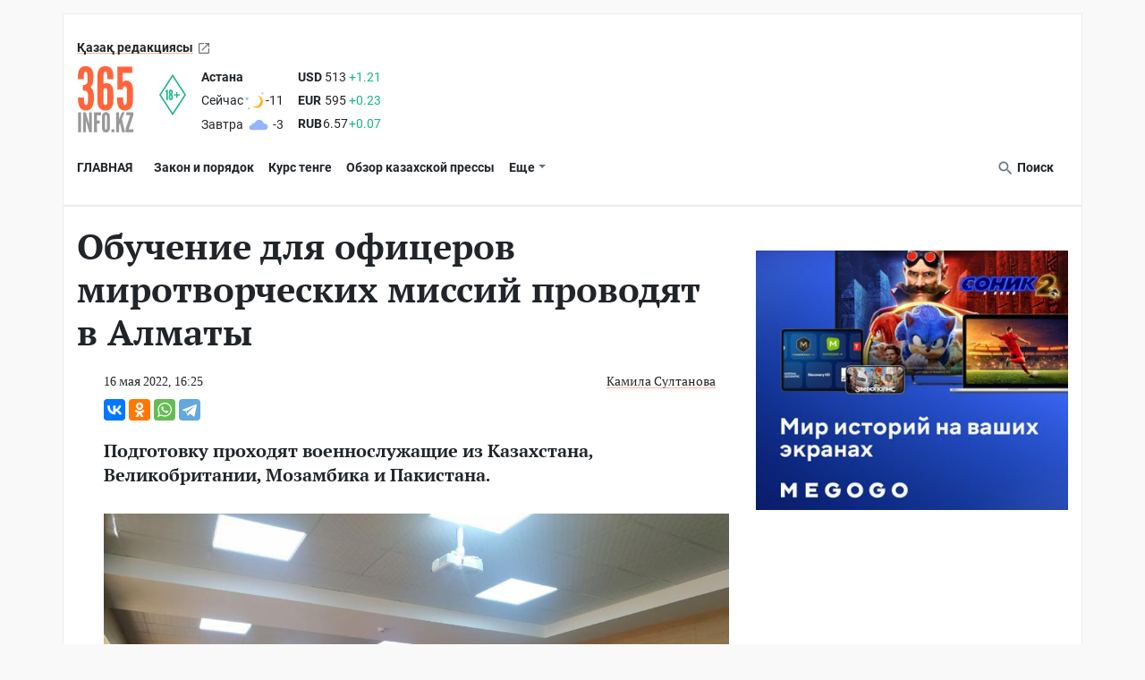

--- FILE ---
content_type: text/html; charset=UTF-8
request_url: https://365info.kz/2022/05/obuchenie-dlya-ofitserov-mirotvorcheskih-missij-provodyat-v-almaty
body_size: 20766
content:
<!doctype html>
<html lang="ru-KZ">
<head>
    <meta charset="utf-8"><script type="text/javascript">(window.NREUM||(NREUM={})).init={ajax:{deny_list:["bam.nr-data.net"]},feature_flags:["soft_nav"]};(window.NREUM||(NREUM={})).loader_config={licenseKey:"06a84ed778",applicationID:"142917363",browserID:"142923669"};;/*! For license information please see nr-loader-rum-1.308.0.min.js.LICENSE.txt */
(()=>{var e,t,r={163:(e,t,r)=>{"use strict";r.d(t,{j:()=>E});var n=r(384),i=r(1741);var a=r(2555);r(860).K7.genericEvents;const s="experimental.resources",o="register",c=e=>{if(!e||"string"!=typeof e)return!1;try{document.createDocumentFragment().querySelector(e)}catch{return!1}return!0};var d=r(2614),u=r(944),l=r(8122);const f="[data-nr-mask]",g=e=>(0,l.a)(e,(()=>{const e={feature_flags:[],experimental:{allow_registered_children:!1,resources:!1},mask_selector:"*",block_selector:"[data-nr-block]",mask_input_options:{color:!1,date:!1,"datetime-local":!1,email:!1,month:!1,number:!1,range:!1,search:!1,tel:!1,text:!1,time:!1,url:!1,week:!1,textarea:!1,select:!1,password:!0}};return{ajax:{deny_list:void 0,block_internal:!0,enabled:!0,autoStart:!0},api:{get allow_registered_children(){return e.feature_flags.includes(o)||e.experimental.allow_registered_children},set allow_registered_children(t){e.experimental.allow_registered_children=t},duplicate_registered_data:!1},browser_consent_mode:{enabled:!1},distributed_tracing:{enabled:void 0,exclude_newrelic_header:void 0,cors_use_newrelic_header:void 0,cors_use_tracecontext_headers:void 0,allowed_origins:void 0},get feature_flags(){return e.feature_flags},set feature_flags(t){e.feature_flags=t},generic_events:{enabled:!0,autoStart:!0},harvest:{interval:30},jserrors:{enabled:!0,autoStart:!0},logging:{enabled:!0,autoStart:!0},metrics:{enabled:!0,autoStart:!0},obfuscate:void 0,page_action:{enabled:!0},page_view_event:{enabled:!0,autoStart:!0},page_view_timing:{enabled:!0,autoStart:!0},performance:{capture_marks:!1,capture_measures:!1,capture_detail:!0,resources:{get enabled(){return e.feature_flags.includes(s)||e.experimental.resources},set enabled(t){e.experimental.resources=t},asset_types:[],first_party_domains:[],ignore_newrelic:!0}},privacy:{cookies_enabled:!0},proxy:{assets:void 0,beacon:void 0},session:{expiresMs:d.wk,inactiveMs:d.BB},session_replay:{autoStart:!0,enabled:!1,preload:!1,sampling_rate:10,error_sampling_rate:100,collect_fonts:!1,inline_images:!1,fix_stylesheets:!0,mask_all_inputs:!0,get mask_text_selector(){return e.mask_selector},set mask_text_selector(t){c(t)?e.mask_selector="".concat(t,",").concat(f):""===t||null===t?e.mask_selector=f:(0,u.R)(5,t)},get block_class(){return"nr-block"},get ignore_class(){return"nr-ignore"},get mask_text_class(){return"nr-mask"},get block_selector(){return e.block_selector},set block_selector(t){c(t)?e.block_selector+=",".concat(t):""!==t&&(0,u.R)(6,t)},get mask_input_options(){return e.mask_input_options},set mask_input_options(t){t&&"object"==typeof t?e.mask_input_options={...t,password:!0}:(0,u.R)(7,t)}},session_trace:{enabled:!0,autoStart:!0},soft_navigations:{enabled:!0,autoStart:!0},spa:{enabled:!0,autoStart:!0},ssl:void 0,user_actions:{enabled:!0,elementAttributes:["id","className","tagName","type"]}}})());var p=r(6154),m=r(9324);let h=0;const v={buildEnv:m.F3,distMethod:m.Xs,version:m.xv,originTime:p.WN},b={consented:!1},y={appMetadata:{},get consented(){return this.session?.state?.consent||b.consented},set consented(e){b.consented=e},customTransaction:void 0,denyList:void 0,disabled:!1,harvester:void 0,isolatedBacklog:!1,isRecording:!1,loaderType:void 0,maxBytes:3e4,obfuscator:void 0,onerror:void 0,ptid:void 0,releaseIds:{},session:void 0,timeKeeper:void 0,registeredEntities:[],jsAttributesMetadata:{bytes:0},get harvestCount(){return++h}},_=e=>{const t=(0,l.a)(e,y),r=Object.keys(v).reduce((e,t)=>(e[t]={value:v[t],writable:!1,configurable:!0,enumerable:!0},e),{});return Object.defineProperties(t,r)};var w=r(5701);const x=e=>{const t=e.startsWith("http");e+="/",r.p=t?e:"https://"+e};var R=r(7836),k=r(3241);const A={accountID:void 0,trustKey:void 0,agentID:void 0,licenseKey:void 0,applicationID:void 0,xpid:void 0},S=e=>(0,l.a)(e,A),T=new Set;function E(e,t={},r,s){let{init:o,info:c,loader_config:d,runtime:u={},exposed:l=!0}=t;if(!c){const e=(0,n.pV)();o=e.init,c=e.info,d=e.loader_config}e.init=g(o||{}),e.loader_config=S(d||{}),c.jsAttributes??={},p.bv&&(c.jsAttributes.isWorker=!0),e.info=(0,a.D)(c);const f=e.init,m=[c.beacon,c.errorBeacon];T.has(e.agentIdentifier)||(f.proxy.assets&&(x(f.proxy.assets),m.push(f.proxy.assets)),f.proxy.beacon&&m.push(f.proxy.beacon),e.beacons=[...m],function(e){const t=(0,n.pV)();Object.getOwnPropertyNames(i.W.prototype).forEach(r=>{const n=i.W.prototype[r];if("function"!=typeof n||"constructor"===n)return;let a=t[r];e[r]&&!1!==e.exposed&&"micro-agent"!==e.runtime?.loaderType&&(t[r]=(...t)=>{const n=e[r](...t);return a?a(...t):n})})}(e),(0,n.US)("activatedFeatures",w.B)),u.denyList=[...f.ajax.deny_list||[],...f.ajax.block_internal?m:[]],u.ptid=e.agentIdentifier,u.loaderType=r,e.runtime=_(u),T.has(e.agentIdentifier)||(e.ee=R.ee.get(e.agentIdentifier),e.exposed=l,(0,k.W)({agentIdentifier:e.agentIdentifier,drained:!!w.B?.[e.agentIdentifier],type:"lifecycle",name:"initialize",feature:void 0,data:e.config})),T.add(e.agentIdentifier)}},384:(e,t,r)=>{"use strict";r.d(t,{NT:()=>s,US:()=>u,Zm:()=>o,bQ:()=>d,dV:()=>c,pV:()=>l});var n=r(6154),i=r(1863),a=r(1910);const s={beacon:"bam.nr-data.net",errorBeacon:"bam.nr-data.net"};function o(){return n.gm.NREUM||(n.gm.NREUM={}),void 0===n.gm.newrelic&&(n.gm.newrelic=n.gm.NREUM),n.gm.NREUM}function c(){let e=o();return e.o||(e.o={ST:n.gm.setTimeout,SI:n.gm.setImmediate||n.gm.setInterval,CT:n.gm.clearTimeout,XHR:n.gm.XMLHttpRequest,REQ:n.gm.Request,EV:n.gm.Event,PR:n.gm.Promise,MO:n.gm.MutationObserver,FETCH:n.gm.fetch,WS:n.gm.WebSocket},(0,a.i)(...Object.values(e.o))),e}function d(e,t){let r=o();r.initializedAgents??={},t.initializedAt={ms:(0,i.t)(),date:new Date},r.initializedAgents[e]=t}function u(e,t){o()[e]=t}function l(){return function(){let e=o();const t=e.info||{};e.info={beacon:s.beacon,errorBeacon:s.errorBeacon,...t}}(),function(){let e=o();const t=e.init||{};e.init={...t}}(),c(),function(){let e=o();const t=e.loader_config||{};e.loader_config={...t}}(),o()}},782:(e,t,r)=>{"use strict";r.d(t,{T:()=>n});const n=r(860).K7.pageViewTiming},860:(e,t,r)=>{"use strict";r.d(t,{$J:()=>u,K7:()=>c,P3:()=>d,XX:()=>i,Yy:()=>o,df:()=>a,qY:()=>n,v4:()=>s});const n="events",i="jserrors",a="browser/blobs",s="rum",o="browser/logs",c={ajax:"ajax",genericEvents:"generic_events",jserrors:i,logging:"logging",metrics:"metrics",pageAction:"page_action",pageViewEvent:"page_view_event",pageViewTiming:"page_view_timing",sessionReplay:"session_replay",sessionTrace:"session_trace",softNav:"soft_navigations",spa:"spa"},d={[c.pageViewEvent]:1,[c.pageViewTiming]:2,[c.metrics]:3,[c.jserrors]:4,[c.spa]:5,[c.ajax]:6,[c.sessionTrace]:7,[c.softNav]:8,[c.sessionReplay]:9,[c.logging]:10,[c.genericEvents]:11},u={[c.pageViewEvent]:s,[c.pageViewTiming]:n,[c.ajax]:n,[c.spa]:n,[c.softNav]:n,[c.metrics]:i,[c.jserrors]:i,[c.sessionTrace]:a,[c.sessionReplay]:a,[c.logging]:o,[c.genericEvents]:"ins"}},944:(e,t,r)=>{"use strict";r.d(t,{R:()=>i});var n=r(3241);function i(e,t){"function"==typeof console.debug&&(console.debug("New Relic Warning: https://github.com/newrelic/newrelic-browser-agent/blob/main/docs/warning-codes.md#".concat(e),t),(0,n.W)({agentIdentifier:null,drained:null,type:"data",name:"warn",feature:"warn",data:{code:e,secondary:t}}))}},1687:(e,t,r)=>{"use strict";r.d(t,{Ak:()=>d,Ze:()=>f,x3:()=>u});var n=r(3241),i=r(7836),a=r(3606),s=r(860),o=r(2646);const c={};function d(e,t){const r={staged:!1,priority:s.P3[t]||0};l(e),c[e].get(t)||c[e].set(t,r)}function u(e,t){e&&c[e]&&(c[e].get(t)&&c[e].delete(t),p(e,t,!1),c[e].size&&g(e))}function l(e){if(!e)throw new Error("agentIdentifier required");c[e]||(c[e]=new Map)}function f(e="",t="feature",r=!1){if(l(e),!e||!c[e].get(t)||r)return p(e,t);c[e].get(t).staged=!0,g(e)}function g(e){const t=Array.from(c[e]);t.every(([e,t])=>t.staged)&&(t.sort((e,t)=>e[1].priority-t[1].priority),t.forEach(([t])=>{c[e].delete(t),p(e,t)}))}function p(e,t,r=!0){const s=e?i.ee.get(e):i.ee,c=a.i.handlers;if(!s.aborted&&s.backlog&&c){if((0,n.W)({agentIdentifier:e,type:"lifecycle",name:"drain",feature:t}),r){const e=s.backlog[t],r=c[t];if(r){for(let t=0;e&&t<e.length;++t)m(e[t],r);Object.entries(r).forEach(([e,t])=>{Object.values(t||{}).forEach(t=>{t[0]?.on&&t[0]?.context()instanceof o.y&&t[0].on(e,t[1])})})}}s.isolatedBacklog||delete c[t],s.backlog[t]=null,s.emit("drain-"+t,[])}}function m(e,t){var r=e[1];Object.values(t[r]||{}).forEach(t=>{var r=e[0];if(t[0]===r){var n=t[1],i=e[3],a=e[2];n.apply(i,a)}})}},1738:(e,t,r)=>{"use strict";r.d(t,{U:()=>g,Y:()=>f});var n=r(3241),i=r(9908),a=r(1863),s=r(944),o=r(5701),c=r(3969),d=r(8362),u=r(860),l=r(4261);function f(e,t,r,a){const f=a||r;!f||f[e]&&f[e]!==d.d.prototype[e]||(f[e]=function(){(0,i.p)(c.xV,["API/"+e+"/called"],void 0,u.K7.metrics,r.ee),(0,n.W)({agentIdentifier:r.agentIdentifier,drained:!!o.B?.[r.agentIdentifier],type:"data",name:"api",feature:l.Pl+e,data:{}});try{return t.apply(this,arguments)}catch(e){(0,s.R)(23,e)}})}function g(e,t,r,n,s){const o=e.info;null===r?delete o.jsAttributes[t]:o.jsAttributes[t]=r,(s||null===r)&&(0,i.p)(l.Pl+n,[(0,a.t)(),t,r],void 0,"session",e.ee)}},1741:(e,t,r)=>{"use strict";r.d(t,{W:()=>a});var n=r(944),i=r(4261);class a{#e(e,...t){if(this[e]!==a.prototype[e])return this[e](...t);(0,n.R)(35,e)}addPageAction(e,t){return this.#e(i.hG,e,t)}register(e){return this.#e(i.eY,e)}recordCustomEvent(e,t){return this.#e(i.fF,e,t)}setPageViewName(e,t){return this.#e(i.Fw,e,t)}setCustomAttribute(e,t,r){return this.#e(i.cD,e,t,r)}noticeError(e,t){return this.#e(i.o5,e,t)}setUserId(e,t=!1){return this.#e(i.Dl,e,t)}setApplicationVersion(e){return this.#e(i.nb,e)}setErrorHandler(e){return this.#e(i.bt,e)}addRelease(e,t){return this.#e(i.k6,e,t)}log(e,t){return this.#e(i.$9,e,t)}start(){return this.#e(i.d3)}finished(e){return this.#e(i.BL,e)}recordReplay(){return this.#e(i.CH)}pauseReplay(){return this.#e(i.Tb)}addToTrace(e){return this.#e(i.U2,e)}setCurrentRouteName(e){return this.#e(i.PA,e)}interaction(e){return this.#e(i.dT,e)}wrapLogger(e,t,r){return this.#e(i.Wb,e,t,r)}measure(e,t){return this.#e(i.V1,e,t)}consent(e){return this.#e(i.Pv,e)}}},1863:(e,t,r)=>{"use strict";function n(){return Math.floor(performance.now())}r.d(t,{t:()=>n})},1910:(e,t,r)=>{"use strict";r.d(t,{i:()=>a});var n=r(944);const i=new Map;function a(...e){return e.every(e=>{if(i.has(e))return i.get(e);const t="function"==typeof e?e.toString():"",r=t.includes("[native code]"),a=t.includes("nrWrapper");return r||a||(0,n.R)(64,e?.name||t),i.set(e,r),r})}},2555:(e,t,r)=>{"use strict";r.d(t,{D:()=>o,f:()=>s});var n=r(384),i=r(8122);const a={beacon:n.NT.beacon,errorBeacon:n.NT.errorBeacon,licenseKey:void 0,applicationID:void 0,sa:void 0,queueTime:void 0,applicationTime:void 0,ttGuid:void 0,user:void 0,account:void 0,product:void 0,extra:void 0,jsAttributes:{},userAttributes:void 0,atts:void 0,transactionName:void 0,tNamePlain:void 0};function s(e){try{return!!e.licenseKey&&!!e.errorBeacon&&!!e.applicationID}catch(e){return!1}}const o=e=>(0,i.a)(e,a)},2614:(e,t,r)=>{"use strict";r.d(t,{BB:()=>s,H3:()=>n,g:()=>d,iL:()=>c,tS:()=>o,uh:()=>i,wk:()=>a});const n="NRBA",i="SESSION",a=144e5,s=18e5,o={STARTED:"session-started",PAUSE:"session-pause",RESET:"session-reset",RESUME:"session-resume",UPDATE:"session-update"},c={SAME_TAB:"same-tab",CROSS_TAB:"cross-tab"},d={OFF:0,FULL:1,ERROR:2}},2646:(e,t,r)=>{"use strict";r.d(t,{y:()=>n});class n{constructor(e){this.contextId=e}}},2843:(e,t,r)=>{"use strict";r.d(t,{G:()=>a,u:()=>i});var n=r(3878);function i(e,t=!1,r,i){(0,n.DD)("visibilitychange",function(){if(t)return void("hidden"===document.visibilityState&&e());e(document.visibilityState)},r,i)}function a(e,t,r){(0,n.sp)("pagehide",e,t,r)}},3241:(e,t,r)=>{"use strict";r.d(t,{W:()=>a});var n=r(6154);const i="newrelic";function a(e={}){try{n.gm.dispatchEvent(new CustomEvent(i,{detail:e}))}catch(e){}}},3606:(e,t,r)=>{"use strict";r.d(t,{i:()=>a});var n=r(9908);a.on=s;var i=a.handlers={};function a(e,t,r,a){s(a||n.d,i,e,t,r)}function s(e,t,r,i,a){a||(a="feature"),e||(e=n.d);var s=t[a]=t[a]||{};(s[r]=s[r]||[]).push([e,i])}},3878:(e,t,r)=>{"use strict";function n(e,t){return{capture:e,passive:!1,signal:t}}function i(e,t,r=!1,i){window.addEventListener(e,t,n(r,i))}function a(e,t,r=!1,i){document.addEventListener(e,t,n(r,i))}r.d(t,{DD:()=>a,jT:()=>n,sp:()=>i})},3969:(e,t,r)=>{"use strict";r.d(t,{TZ:()=>n,XG:()=>o,rs:()=>i,xV:()=>s,z_:()=>a});const n=r(860).K7.metrics,i="sm",a="cm",s="storeSupportabilityMetrics",o="storeEventMetrics"},4234:(e,t,r)=>{"use strict";r.d(t,{W:()=>a});var n=r(7836),i=r(1687);class a{constructor(e,t){this.agentIdentifier=e,this.ee=n.ee.get(e),this.featureName=t,this.blocked=!1}deregisterDrain(){(0,i.x3)(this.agentIdentifier,this.featureName)}}},4261:(e,t,r)=>{"use strict";r.d(t,{$9:()=>d,BL:()=>o,CH:()=>g,Dl:()=>_,Fw:()=>y,PA:()=>h,Pl:()=>n,Pv:()=>k,Tb:()=>l,U2:()=>a,V1:()=>R,Wb:()=>x,bt:()=>b,cD:()=>v,d3:()=>w,dT:()=>c,eY:()=>p,fF:()=>f,hG:()=>i,k6:()=>s,nb:()=>m,o5:()=>u});const n="api-",i="addPageAction",a="addToTrace",s="addRelease",o="finished",c="interaction",d="log",u="noticeError",l="pauseReplay",f="recordCustomEvent",g="recordReplay",p="register",m="setApplicationVersion",h="setCurrentRouteName",v="setCustomAttribute",b="setErrorHandler",y="setPageViewName",_="setUserId",w="start",x="wrapLogger",R="measure",k="consent"},5289:(e,t,r)=>{"use strict";r.d(t,{GG:()=>s,Qr:()=>c,sB:()=>o});var n=r(3878),i=r(6389);function a(){return"undefined"==typeof document||"complete"===document.readyState}function s(e,t){if(a())return e();const r=(0,i.J)(e),s=setInterval(()=>{a()&&(clearInterval(s),r())},500);(0,n.sp)("load",r,t)}function o(e){if(a())return e();(0,n.DD)("DOMContentLoaded",e)}function c(e){if(a())return e();(0,n.sp)("popstate",e)}},5607:(e,t,r)=>{"use strict";r.d(t,{W:()=>n});const n=(0,r(9566).bz)()},5701:(e,t,r)=>{"use strict";r.d(t,{B:()=>a,t:()=>s});var n=r(3241);const i=new Set,a={};function s(e,t){const r=t.agentIdentifier;a[r]??={},e&&"object"==typeof e&&(i.has(r)||(t.ee.emit("rumresp",[e]),a[r]=e,i.add(r),(0,n.W)({agentIdentifier:r,loaded:!0,drained:!0,type:"lifecycle",name:"load",feature:void 0,data:e})))}},6154:(e,t,r)=>{"use strict";r.d(t,{OF:()=>c,RI:()=>i,WN:()=>u,bv:()=>a,eN:()=>l,gm:()=>s,mw:()=>o,sb:()=>d});var n=r(1863);const i="undefined"!=typeof window&&!!window.document,a="undefined"!=typeof WorkerGlobalScope&&("undefined"!=typeof self&&self instanceof WorkerGlobalScope&&self.navigator instanceof WorkerNavigator||"undefined"!=typeof globalThis&&globalThis instanceof WorkerGlobalScope&&globalThis.navigator instanceof WorkerNavigator),s=i?window:"undefined"!=typeof WorkerGlobalScope&&("undefined"!=typeof self&&self instanceof WorkerGlobalScope&&self||"undefined"!=typeof globalThis&&globalThis instanceof WorkerGlobalScope&&globalThis),o=Boolean("hidden"===s?.document?.visibilityState),c=/iPad|iPhone|iPod/.test(s.navigator?.userAgent),d=c&&"undefined"==typeof SharedWorker,u=((()=>{const e=s.navigator?.userAgent?.match(/Firefox[/\s](\d+\.\d+)/);Array.isArray(e)&&e.length>=2&&e[1]})(),Date.now()-(0,n.t)()),l=()=>"undefined"!=typeof PerformanceNavigationTiming&&s?.performance?.getEntriesByType("navigation")?.[0]?.responseStart},6389:(e,t,r)=>{"use strict";function n(e,t=500,r={}){const n=r?.leading||!1;let i;return(...r)=>{n&&void 0===i&&(e.apply(this,r),i=setTimeout(()=>{i=clearTimeout(i)},t)),n||(clearTimeout(i),i=setTimeout(()=>{e.apply(this,r)},t))}}function i(e){let t=!1;return(...r)=>{t||(t=!0,e.apply(this,r))}}r.d(t,{J:()=>i,s:()=>n})},6630:(e,t,r)=>{"use strict";r.d(t,{T:()=>n});const n=r(860).K7.pageViewEvent},7699:(e,t,r)=>{"use strict";r.d(t,{It:()=>a,KC:()=>o,No:()=>i,qh:()=>s});var n=r(860);const i=16e3,a=1e6,s="SESSION_ERROR",o={[n.K7.logging]:!0,[n.K7.genericEvents]:!1,[n.K7.jserrors]:!1,[n.K7.ajax]:!1}},7836:(e,t,r)=>{"use strict";r.d(t,{P:()=>o,ee:()=>c});var n=r(384),i=r(8990),a=r(2646),s=r(5607);const o="nr@context:".concat(s.W),c=function e(t,r){var n={},s={},u={},l=!1;try{l=16===r.length&&d.initializedAgents?.[r]?.runtime.isolatedBacklog}catch(e){}var f={on:p,addEventListener:p,removeEventListener:function(e,t){var r=n[e];if(!r)return;for(var i=0;i<r.length;i++)r[i]===t&&r.splice(i,1)},emit:function(e,r,n,i,a){!1!==a&&(a=!0);if(c.aborted&&!i)return;t&&a&&t.emit(e,r,n);var o=g(n);m(e).forEach(e=>{e.apply(o,r)});var d=v()[s[e]];d&&d.push([f,e,r,o]);return o},get:h,listeners:m,context:g,buffer:function(e,t){const r=v();if(t=t||"feature",f.aborted)return;Object.entries(e||{}).forEach(([e,n])=>{s[n]=t,t in r||(r[t]=[])})},abort:function(){f._aborted=!0,Object.keys(f.backlog).forEach(e=>{delete f.backlog[e]})},isBuffering:function(e){return!!v()[s[e]]},debugId:r,backlog:l?{}:t&&"object"==typeof t.backlog?t.backlog:{},isolatedBacklog:l};return Object.defineProperty(f,"aborted",{get:()=>{let e=f._aborted||!1;return e||(t&&(e=t.aborted),e)}}),f;function g(e){return e&&e instanceof a.y?e:e?(0,i.I)(e,o,()=>new a.y(o)):new a.y(o)}function p(e,t){n[e]=m(e).concat(t)}function m(e){return n[e]||[]}function h(t){return u[t]=u[t]||e(f,t)}function v(){return f.backlog}}(void 0,"globalEE"),d=(0,n.Zm)();d.ee||(d.ee=c)},8122:(e,t,r)=>{"use strict";r.d(t,{a:()=>i});var n=r(944);function i(e,t){try{if(!e||"object"!=typeof e)return(0,n.R)(3);if(!t||"object"!=typeof t)return(0,n.R)(4);const r=Object.create(Object.getPrototypeOf(t),Object.getOwnPropertyDescriptors(t)),a=0===Object.keys(r).length?e:r;for(let s in a)if(void 0!==e[s])try{if(null===e[s]){r[s]=null;continue}Array.isArray(e[s])&&Array.isArray(t[s])?r[s]=Array.from(new Set([...e[s],...t[s]])):"object"==typeof e[s]&&"object"==typeof t[s]?r[s]=i(e[s],t[s]):r[s]=e[s]}catch(e){r[s]||(0,n.R)(1,e)}return r}catch(e){(0,n.R)(2,e)}}},8362:(e,t,r)=>{"use strict";r.d(t,{d:()=>a});var n=r(9566),i=r(1741);class a extends i.W{agentIdentifier=(0,n.LA)(16)}},8374:(e,t,r)=>{r.nc=(()=>{try{return document?.currentScript?.nonce}catch(e){}return""})()},8990:(e,t,r)=>{"use strict";r.d(t,{I:()=>i});var n=Object.prototype.hasOwnProperty;function i(e,t,r){if(n.call(e,t))return e[t];var i=r();if(Object.defineProperty&&Object.keys)try{return Object.defineProperty(e,t,{value:i,writable:!0,enumerable:!1}),i}catch(e){}return e[t]=i,i}},9324:(e,t,r)=>{"use strict";r.d(t,{F3:()=>i,Xs:()=>a,xv:()=>n});const n="1.308.0",i="PROD",a="CDN"},9566:(e,t,r)=>{"use strict";r.d(t,{LA:()=>o,bz:()=>s});var n=r(6154);const i="xxxxxxxx-xxxx-4xxx-yxxx-xxxxxxxxxxxx";function a(e,t){return e?15&e[t]:16*Math.random()|0}function s(){const e=n.gm?.crypto||n.gm?.msCrypto;let t,r=0;return e&&e.getRandomValues&&(t=e.getRandomValues(new Uint8Array(30))),i.split("").map(e=>"x"===e?a(t,r++).toString(16):"y"===e?(3&a()|8).toString(16):e).join("")}function o(e){const t=n.gm?.crypto||n.gm?.msCrypto;let r,i=0;t&&t.getRandomValues&&(r=t.getRandomValues(new Uint8Array(e)));const s=[];for(var o=0;o<e;o++)s.push(a(r,i++).toString(16));return s.join("")}},9908:(e,t,r)=>{"use strict";r.d(t,{d:()=>n,p:()=>i});var n=r(7836).ee.get("handle");function i(e,t,r,i,a){a?(a.buffer([e],i),a.emit(e,t,r)):(n.buffer([e],i),n.emit(e,t,r))}}},n={};function i(e){var t=n[e];if(void 0!==t)return t.exports;var a=n[e]={exports:{}};return r[e](a,a.exports,i),a.exports}i.m=r,i.d=(e,t)=>{for(var r in t)i.o(t,r)&&!i.o(e,r)&&Object.defineProperty(e,r,{enumerable:!0,get:t[r]})},i.f={},i.e=e=>Promise.all(Object.keys(i.f).reduce((t,r)=>(i.f[r](e,t),t),[])),i.u=e=>"nr-rum-1.308.0.min.js",i.o=(e,t)=>Object.prototype.hasOwnProperty.call(e,t),e={},t="NRBA-1.308.0.PROD:",i.l=(r,n,a,s)=>{if(e[r])e[r].push(n);else{var o,c;if(void 0!==a)for(var d=document.getElementsByTagName("script"),u=0;u<d.length;u++){var l=d[u];if(l.getAttribute("src")==r||l.getAttribute("data-webpack")==t+a){o=l;break}}if(!o){c=!0;var f={296:"sha512-+MIMDsOcckGXa1EdWHqFNv7P+JUkd5kQwCBr3KE6uCvnsBNUrdSt4a/3/L4j4TxtnaMNjHpza2/erNQbpacJQA=="};(o=document.createElement("script")).charset="utf-8",i.nc&&o.setAttribute("nonce",i.nc),o.setAttribute("data-webpack",t+a),o.src=r,0!==o.src.indexOf(window.location.origin+"/")&&(o.crossOrigin="anonymous"),f[s]&&(o.integrity=f[s])}e[r]=[n];var g=(t,n)=>{o.onerror=o.onload=null,clearTimeout(p);var i=e[r];if(delete e[r],o.parentNode&&o.parentNode.removeChild(o),i&&i.forEach(e=>e(n)),t)return t(n)},p=setTimeout(g.bind(null,void 0,{type:"timeout",target:o}),12e4);o.onerror=g.bind(null,o.onerror),o.onload=g.bind(null,o.onload),c&&document.head.appendChild(o)}},i.r=e=>{"undefined"!=typeof Symbol&&Symbol.toStringTag&&Object.defineProperty(e,Symbol.toStringTag,{value:"Module"}),Object.defineProperty(e,"__esModule",{value:!0})},i.p="https://js-agent.newrelic.com/",(()=>{var e={374:0,840:0};i.f.j=(t,r)=>{var n=i.o(e,t)?e[t]:void 0;if(0!==n)if(n)r.push(n[2]);else{var a=new Promise((r,i)=>n=e[t]=[r,i]);r.push(n[2]=a);var s=i.p+i.u(t),o=new Error;i.l(s,r=>{if(i.o(e,t)&&(0!==(n=e[t])&&(e[t]=void 0),n)){var a=r&&("load"===r.type?"missing":r.type),s=r&&r.target&&r.target.src;o.message="Loading chunk "+t+" failed: ("+a+": "+s+")",o.name="ChunkLoadError",o.type=a,o.request=s,n[1](o)}},"chunk-"+t,t)}};var t=(t,r)=>{var n,a,[s,o,c]=r,d=0;if(s.some(t=>0!==e[t])){for(n in o)i.o(o,n)&&(i.m[n]=o[n]);if(c)c(i)}for(t&&t(r);d<s.length;d++)a=s[d],i.o(e,a)&&e[a]&&e[a][0](),e[a]=0},r=self["webpackChunk:NRBA-1.308.0.PROD"]=self["webpackChunk:NRBA-1.308.0.PROD"]||[];r.forEach(t.bind(null,0)),r.push=t.bind(null,r.push.bind(r))})(),(()=>{"use strict";i(8374);var e=i(8362),t=i(860);const r=Object.values(t.K7);var n=i(163);var a=i(9908),s=i(1863),o=i(4261),c=i(1738);var d=i(1687),u=i(4234),l=i(5289),f=i(6154),g=i(944),p=i(384);const m=e=>f.RI&&!0===e?.privacy.cookies_enabled;function h(e){return!!(0,p.dV)().o.MO&&m(e)&&!0===e?.session_trace.enabled}var v=i(6389),b=i(7699);class y extends u.W{constructor(e,t){super(e.agentIdentifier,t),this.agentRef=e,this.abortHandler=void 0,this.featAggregate=void 0,this.loadedSuccessfully=void 0,this.onAggregateImported=new Promise(e=>{this.loadedSuccessfully=e}),this.deferred=Promise.resolve(),!1===e.init[this.featureName].autoStart?this.deferred=new Promise((t,r)=>{this.ee.on("manual-start-all",(0,v.J)(()=>{(0,d.Ak)(e.agentIdentifier,this.featureName),t()}))}):(0,d.Ak)(e.agentIdentifier,t)}importAggregator(e,t,r={}){if(this.featAggregate)return;const n=async()=>{let n;await this.deferred;try{if(m(e.init)){const{setupAgentSession:t}=await i.e(296).then(i.bind(i,3305));n=t(e)}}catch(e){(0,g.R)(20,e),this.ee.emit("internal-error",[e]),(0,a.p)(b.qh,[e],void 0,this.featureName,this.ee)}try{if(!this.#t(this.featureName,n,e.init))return(0,d.Ze)(this.agentIdentifier,this.featureName),void this.loadedSuccessfully(!1);const{Aggregate:i}=await t();this.featAggregate=new i(e,r),e.runtime.harvester.initializedAggregates.push(this.featAggregate),this.loadedSuccessfully(!0)}catch(e){(0,g.R)(34,e),this.abortHandler?.(),(0,d.Ze)(this.agentIdentifier,this.featureName,!0),this.loadedSuccessfully(!1),this.ee&&this.ee.abort()}};f.RI?(0,l.GG)(()=>n(),!0):n()}#t(e,r,n){if(this.blocked)return!1;switch(e){case t.K7.sessionReplay:return h(n)&&!!r;case t.K7.sessionTrace:return!!r;default:return!0}}}var _=i(6630),w=i(2614),x=i(3241);class R extends y{static featureName=_.T;constructor(e){var t;super(e,_.T),this.setupInspectionEvents(e.agentIdentifier),t=e,(0,c.Y)(o.Fw,function(e,r){"string"==typeof e&&("/"!==e.charAt(0)&&(e="/"+e),t.runtime.customTransaction=(r||"http://custom.transaction")+e,(0,a.p)(o.Pl+o.Fw,[(0,s.t)()],void 0,void 0,t.ee))},t),this.importAggregator(e,()=>i.e(296).then(i.bind(i,3943)))}setupInspectionEvents(e){const t=(t,r)=>{t&&(0,x.W)({agentIdentifier:e,timeStamp:t.timeStamp,loaded:"complete"===t.target.readyState,type:"window",name:r,data:t.target.location+""})};(0,l.sB)(e=>{t(e,"DOMContentLoaded")}),(0,l.GG)(e=>{t(e,"load")}),(0,l.Qr)(e=>{t(e,"navigate")}),this.ee.on(w.tS.UPDATE,(t,r)=>{(0,x.W)({agentIdentifier:e,type:"lifecycle",name:"session",data:r})})}}class k extends e.d{constructor(e){var t;(super(),f.gm)?(this.features={},(0,p.bQ)(this.agentIdentifier,this),this.desiredFeatures=new Set(e.features||[]),this.desiredFeatures.add(R),(0,n.j)(this,e,e.loaderType||"agent"),t=this,(0,c.Y)(o.cD,function(e,r,n=!1){if("string"==typeof e){if(["string","number","boolean"].includes(typeof r)||null===r)return(0,c.U)(t,e,r,o.cD,n);(0,g.R)(40,typeof r)}else(0,g.R)(39,typeof e)},t),function(e){(0,c.Y)(o.Dl,function(t,r=!1){if("string"!=typeof t&&null!==t)return void(0,g.R)(41,typeof t);const n=e.info.jsAttributes["enduser.id"];r&&null!=n&&n!==t?(0,a.p)(o.Pl+"setUserIdAndResetSession",[t],void 0,"session",e.ee):(0,c.U)(e,"enduser.id",t,o.Dl,!0)},e)}(this),function(e){(0,c.Y)(o.nb,function(t){if("string"==typeof t||null===t)return(0,c.U)(e,"application.version",t,o.nb,!1);(0,g.R)(42,typeof t)},e)}(this),function(e){(0,c.Y)(o.d3,function(){e.ee.emit("manual-start-all")},e)}(this),function(e){(0,c.Y)(o.Pv,function(t=!0){if("boolean"==typeof t){if((0,a.p)(o.Pl+o.Pv,[t],void 0,"session",e.ee),e.runtime.consented=t,t){const t=e.features.page_view_event;t.onAggregateImported.then(e=>{const r=t.featAggregate;e&&!r.sentRum&&r.sendRum()})}}else(0,g.R)(65,typeof t)},e)}(this),this.run()):(0,g.R)(21)}get config(){return{info:this.info,init:this.init,loader_config:this.loader_config,runtime:this.runtime}}get api(){return this}run(){try{const e=function(e){const t={};return r.forEach(r=>{t[r]=!!e[r]?.enabled}),t}(this.init),n=[...this.desiredFeatures];n.sort((e,r)=>t.P3[e.featureName]-t.P3[r.featureName]),n.forEach(r=>{if(!e[r.featureName]&&r.featureName!==t.K7.pageViewEvent)return;if(r.featureName===t.K7.spa)return void(0,g.R)(67);const n=function(e){switch(e){case t.K7.ajax:return[t.K7.jserrors];case t.K7.sessionTrace:return[t.K7.ajax,t.K7.pageViewEvent];case t.K7.sessionReplay:return[t.K7.sessionTrace];case t.K7.pageViewTiming:return[t.K7.pageViewEvent];default:return[]}}(r.featureName).filter(e=>!(e in this.features));n.length>0&&(0,g.R)(36,{targetFeature:r.featureName,missingDependencies:n}),this.features[r.featureName]=new r(this)})}catch(e){(0,g.R)(22,e);for(const e in this.features)this.features[e].abortHandler?.();const t=(0,p.Zm)();delete t.initializedAgents[this.agentIdentifier]?.features,delete this.sharedAggregator;return t.ee.get(this.agentIdentifier).abort(),!1}}}var A=i(2843),S=i(782);class T extends y{static featureName=S.T;constructor(e){super(e,S.T),f.RI&&((0,A.u)(()=>(0,a.p)("docHidden",[(0,s.t)()],void 0,S.T,this.ee),!0),(0,A.G)(()=>(0,a.p)("winPagehide",[(0,s.t)()],void 0,S.T,this.ee)),this.importAggregator(e,()=>i.e(296).then(i.bind(i,2117))))}}var E=i(3969);class I extends y{static featureName=E.TZ;constructor(e){super(e,E.TZ),f.RI&&document.addEventListener("securitypolicyviolation",e=>{(0,a.p)(E.xV,["Generic/CSPViolation/Detected"],void 0,this.featureName,this.ee)}),this.importAggregator(e,()=>i.e(296).then(i.bind(i,9623)))}}new k({features:[R,T,I],loaderType:"lite"})})()})();</script>
    <meta name="viewport" content="width=device-width, initial-scale=1, shrink-to-fit=no">
    <link href="/favicon.ico" rel="shortcut icon" type="image/vnd.microsoft.icon"/>
<link rel="icon" type="image/png" href="/favicon.png">
<link rel="apple-touch-icon" sizes="180x180" href="/apple-touch-icon.png">
<link rel="icon" type="image/png" href="/favicon-32x32.png" sizes="32x32">
<link rel="icon" type="image/png" href="/favicon-16x16.png" sizes="16x16">
<link rel="mask-icon" href="/safari-pinned-tab.svg" color="#5bbad5">	
    <meta name="theme-color" content="#ffffff">
    <meta name="google-site-verification" content="D7OtYzCjhOBZiGEbhQYRdgAsFv9bwAvnCwiMEJn8pto" />
    <meta name="yandex-verification" content="7bf558c95ed30ee1" />
    <script>
        window.config = {
            imgDir: 'https://365info.kz/build/img/',
            pathSymbolSvg: 'https://365info.kz/build/img/symbol-defs.svg?id=dd98171f62bdc7c3d181',
            getSVGString(name) {
                return '<svg class="icon icon-' + name + '"><use xlink:href="' + this.pathSymbolSvg + '#icon-' + name + '"></use></svg>'
            },
            ajax: 'https://365info.kz/wp-admin/admin-ajax.php',
            nonce: 'd5800f35dc',
            post: {
				                id: 676627				            },
            googleCSE: '006469268318888433850:2uuvdl5ce7w'
        }
    </script>
    <script async src="https://securepubads.g.doubleclick.net/tag/js/gpt.js"></script>
<script>
  const dfp = {target: {}};
  dfp.target.websites = ['365info.kz'];
  dfp.target.page= ['post'];
</script>
<script type='text/javascript' src='https://365info.kz/build/js/admanager.js?id=5edf1ec09177fc457991'></script><title>Обучение для офицеров миротворческих миссий проводят в Алматы</title>
<meta name='robots' content='max-image-preview:large' />

<!-- This site is optimized with the Yoast SEO plugin v12.7.1 - https://yoast.com/wordpress/plugins/seo/ -->
<meta name="robots" content="max-snippet:-1, max-image-preview:large, max-video-preview:-1"/>
<link rel="canonical" href="https://365info.kz/2022/05/obuchenie-dlya-ofitserov-mirotvorcheskih-missij-provodyat-v-almaty" />
<script type='application/ld+json' class='yoast-schema-graph yoast-schema-graph--main'>{"@context":"https://schema.org","@graph":[{"@type":"WebSite","@id":"https://365info.kz/#website","url":"https://365info.kz/","name":"365info.kz","description":"\u0410\u043d\u0430\u043b\u0438\u0442\u0438\u043a\u0430. \u0420\u0430\u0441\u0441\u043b\u0435\u0434\u043e\u0432\u0430\u043d\u0438\u044f. \u041f\u043e\u0441\u043b\u0435\u0434\u043d\u0438\u0435 \u043d\u043e\u0432\u043e\u0441\u0442\u0438 \u041a\u0430\u0437\u0430\u0445\u0441\u0442\u0430\u043d\u0430.","potentialAction":{"@type":"SearchAction","target":"https://365info.kz/?s={search_term_string}","query-input":"required name=search_term_string"}},{"@type":"ImageObject","@id":"https://365info.kz/2022/05/obuchenie-dlya-ofitserov-mirotvorcheskih-missij-provodyat-v-almaty#primaryimage","url":"https://365info.kz/wp-content/uploads/2022/05/1116d7909c99403b70e5dce88f6c33dc.jpg","width":1024,"height":768},{"@type":"WebPage","@id":"https://365info.kz/2022/05/obuchenie-dlya-ofitserov-mirotvorcheskih-missij-provodyat-v-almaty#webpage","url":"https://365info.kz/2022/05/obuchenie-dlya-ofitserov-mirotvorcheskih-missij-provodyat-v-almaty","inLanguage":"ru-RU","name":"\u041e\u0431\u0443\u0447\u0435\u043d\u0438\u0435 \u0434\u043b\u044f \u043e\u0444\u0438\u0446\u0435\u0440\u043e\u0432 \u043c\u0438\u0440\u043e\u0442\u0432\u043e\u0440\u0447\u0435\u0441\u043a\u0438\u0445 \u043c\u0438\u0441\u0441\u0438\u0439 \u043f\u0440\u043e\u0432\u043e\u0434\u044f\u0442 \u0432 \u0410\u043b\u043c\u0430\u0442\u044b","isPartOf":{"@id":"https://365info.kz/#website"},"primaryImageOfPage":{"@id":"https://365info.kz/2022/05/obuchenie-dlya-ofitserov-mirotvorcheskih-missij-provodyat-v-almaty#primaryimage"},"datePublished":"2022-05-16T10:25:04+00:00","dateModified":"2022-05-16T10:25:04+00:00","author":{"@id":"https://365info.kz/#/schema/person/7cb4c6f3111399bf188e99e70e6d5280"}},{"@type":["Person"],"@id":"https://365info.kz/#/schema/person/7cb4c6f3111399bf188e99e70e6d5280","name":"\u041a\u0430\u043c\u0438\u043b\u0430 \u0421\u0443\u043b\u0442\u0430\u043d\u043e\u0432\u0430","sameAs":[]}]}</script>
<!-- / Yoast SEO plugin. -->

<link rel='stylesheet' id='app-css'  href='https://365info.kz/build/css/app.css?id=1708e9820a4bff0a8653' type='text/css' media='all' />
<link rel="https://api.w.org/" href="https://365info.kz/wp-json/" /><link rel="alternate" type="application/json" href="https://365info.kz/wp-json/wp/v2/posts/676627" /><link rel="alternate" type="application/json+oembed" href="https://365info.kz/wp-json/oembed/1.0/embed?url=https%3A%2F%2F365info.kz%2F2022%2F05%2Fobuchenie-dlya-ofitserov-mirotvorcheskih-missij-provodyat-v-almaty" />
<link rel="alternate" type="text/xml+oembed" href="https://365info.kz/wp-json/oembed/1.0/embed?url=https%3A%2F%2F365info.kz%2F2022%2F05%2Fobuchenie-dlya-ofitserov-mirotvorcheskih-missij-provodyat-v-almaty&#038;format=xml" />
<meta name="csrf-token" content="d5800f35dc">
<meta name="ajaxurl" content="https://365info.kz/wp-admin/admin-ajax.php">
<meta name="author" content="">
<meta name="post_id" content="676627">
<meta property="fb:app_id" content="189619138225322" />
<meta property="og:url" content="https://365info.kz/2022/05/obuchenie-dlya-ofitserov-mirotvorcheskih-missij-provodyat-v-almaty" />
<meta property="og:type" content="article" />
<meta property="og:title" content="Обучение для офицеров миротворческих миссий проводят в Алматы" />
<meta property="og:description" content="Подготовку проходят военнослужащие из Казахстана, Великобритании, Мозамбика и Пакистана. В Центре миротворческой подготовки Министерства обороны РК в рамках международного курса &laquo;Штабные офицеры ООН&raquo; организовано обучение офицеров. Подготовку проходят 15 военнослужащих из Казахстана, Великобритании, ..." />
<meta property="og:image" content="https://365info.kz/wp-content/uploads/2022/05/1116d7909c99403b70e5dce88f6c33dc-600x400.jpg" />
<meta property="og:locale" content="ru_KZ" />
<meta property="fb:admins" content="832869710095130" />
<script type='text/javascript'>
  window.dataLayer = window.dataLayer || []
  window.dataLayer.push({
    'Author': 'Камила Султанова',
    'Date': '5-2022',
    'Title': 'Обучение для офицеров миротворческих миссий проводят в Алматы',
    'Page': 'single',
  })
</script>
<!-- Google Tag Manager -->
<script>(function(w,d,s,l,i){w[l]=w[l]||[];w[l].push({'gtm.start':
        new Date().getTime(),event:'gtm.js'});var f=d.getElementsByTagName(s)[0],
        j=d.createElement(s),dl=l!='dataLayer'?'&l='+l:'';j.async=true;j.src=
        'https://www.googletagmanager.com/gtm.js?id='+i+dl;f.parentNode.insertBefore(j,f);
    })(window,document,'script','dataLayer','GTM-KWHLLS');</script>
<!-- End Google Tag Manager -->

</head>
<body>
<!-- Google Tag Manager (noscript) -->
<noscript><iframe src="https://www.googletagmanager.com/ns.html?id=GTM-KWHLLS"
                  height="0" width="0" style="display:none;visibility:hidden"></iframe></noscript>
<!-- End Google Tag Manager (noscript) -->
<div class="wrap">
<div class="layout-header">
    <div class="row no-gutters">
	<div class="col-12" style="padding-bottom: 10px;">
	
	</div>
        <div class="col-12 col-sm-12 col-md-12 col-lg-4 col-xl-4">
            <div class="row no-gutters d-none d-sm-block">
                <div class="col-12 mb-2">
                    <div class="project-links">
    <a class="project-links__link" href="https://kaz.365info.kz/" target="_blank">Қазақ редакциясы</a>
    <svg class="project-links__link-icon"><use xlink:href="https://365info.kz/build/img/symbol-defs.svg?id=dd98171f62bdc7c3d181#icon-open_in_new"></use></svg>
</div>                </div>
            </div>
            <div class="row no-gutters">
                <div class="col-3 col-sm-2 col-md-2 col-lg-3 col-xl-3">
                    <style>
    @media (max-width: 575.98px) {
        .brand-logo__img {
            display: block;
            background: url("/build/img/365info.kz_logo_short.png?3") no-repeat;
            background-size: contain;
            width: 70px;
            height: 24px;
        }
    }

    @media (min-width: 575.98px) {
        .brand-logo__img {
            display: block;
            background: url("/build/img/365info.kz_logo.png?3") no-repeat;
            background-size: contain;
            width: 64px;
            height: 76px;
        }
    }
</style>
<div class="brand-logo d-none d-sm-block">
    <a href="https://365info.kz" class="brand-logo__link" title="365info.kz">
        <span class="brand-logo__img"></span>
    </a>
</div>                </div>
                <div class="d-none d-sm-block col-sm-1 col-md-1 d-lg-none d-xl-block col-xl-1">
                    <div class="age-rating">
    <span class="age-rating__img" title="Запрещено для детей"></span>
</div>                </div>
                <div class="d-none d-sm-block col-sm-3 col-md-2 col-lg-4 col-xl-3 mx-sm-3 mx-md-2 mx-xl-3">
                    
	    <div class="weather">	                 
            <div class="weather__location">
                <div class="weather__city">Астана</div>
            </div>	            
            <div class="weather__item">
                <div class="weather__day">Сейчас</div>
                <div class="weather__icon"><img src="/build/img/skc_n.svg" alt=""></div>
                <div class="weather__gradus">-11</div>
            </div>  
            <div class="weather__item">
                <div class="weather__day">Завтра</div>
                <div class="weather__icon"><img src="/build/img/ovc.svg" alt=""></div>
                <div class="weather__gradus">-3</div>
            </div>  
	    </div>	
		                </div>
                <div class="d-none d-sm-block col-sm-3 col-md-2 col-lg-4 col-xl-3">
                    <div class="exchange" title="Национальный банк Казахстана">
            <div class="exchange__item">
                <div class="exchange__currency">USD</div>
                <div class="exchange__cost">513</div>
                <div class="exchange__variation">
                    <span class="exchange__count exchange__count_up">+1.21</span>
                </div>
            </div>                               
        
            <div class="exchange__item">
                <div class="exchange__currency">EUR</div>
                <div class="exchange__cost">595</div>
                <div class="exchange__variation">
                    <span class="exchange__count exchange__count_up">+0.23</span>
                </div>
            </div>                               
        
            <div class="exchange__item">
                <div class="exchange__currency">RUB</div>
                <div class="exchange__cost">6.57</div>
                <div class="exchange__variation">
                    <span class="exchange__count exchange__count_up">+0.07</span>
                </div>
            </div>                               
        </div>                </div>
            </div>
        </div>
        <div class="col-12 col-sm-12 col-md-12 col-lg-8 col-xl-8 mt-md-3">

        </div>
    </div>
    <div class="row mt-md-2">
        <div class="col-3 col-sm-10">
    <nav class="js-navbar navbar navbar-expand-lg navbar-light">
        <button class="navbar-toggler" type="button">
            <svg class="navbar-toggler__icon">
                <use xlink:href="https://365info.kz/build/img/symbol-defs.svg?id=dd98171f62bdc7c3d181#icon-reorder"></use>
            </svg> Рубрики
        </button>

        <div class="navbar-collapse d-none">
            <a class="navbar-brand" href="https://365info.kz">Главная</a>
            <div class="navbar-nav mr-auto"><div  class="nav-item "><a class="nav-link "  href="https://365info.kz/tag/zakon-i-poryadok">Закон и порядок</a></div>
<div  class="nav-item "><a class="nav-link "  href="https://365info.kz/tag/kurs-tenge">Курс тенге</a></div>
<div  class="nav-item "><a class="nav-link "  href="https://365info.kz/tag/obzor-kazaxskoj-pressy/">Обзор казахской прессы</a></div>
<div  class="nav-item dropdown"><a class="nav-link  dropdown-toggle"  href="#" data-toggle="dropdown">Еще</a>
<div class="dropdown-menu">
<a class="dropdown-item "  href="https://365info.kz/category/poslednie-novosti">Новости</a><a class="dropdown-item "  href="https://365info.kz/category/analytics">Аналитика</a><a class="dropdown-item "  href="https://365info.kz/category/politics">Политика</a><a class="dropdown-item "  href="https://365info.kz/category/economics">Экономика</a><a class="dropdown-item "  href="https://365info.kz/category/life">Общество</a><a class="dropdown-item "  href="https://365info.kz/category/life/sport">Спорт</a><a class="dropdown-item "  href="https://365info.kz/category/video">Видео</a><a class="dropdown-item "  href="https://365info.kz/category/galleries">Галерея</a><a class="dropdown-item "  href="https://365info.kz/category/tv">TV</a><a class="dropdown-item "  href="https://365info.kz/category/snoby">Обыватели и снобы</a></div>
</div>
</div>        </div>
    </nav>
</div>
<div class="col-6 d-block d-sm-none d-flex align-items-center justify-content-center">
    <div class="brand-logo">
        <a href="https://365info.kz" class="brand-logo__link" title="365info.kz">
            <span class="brand-logo__img"></span>
        </a>
    </div>
</div>
<div class="col-3  col-sm-2 d-flex align-items-center justify-content-end">
    <div class="navbar-search justify-content-end">
        <div class="navbar-search__item">
            <a class="navbar-search__link js-navbar-search" href="#">
                <svg class="navbar-search__icon">
                    <use xlink:href="https://365info.kz/build/img/symbol-defs.svg?id=dd98171f62bdc7c3d181#icon-search"></use>
                </svg>
                Поиск
            </a>
        </div>
    </div>
</div>    </div>
</div>
<div class="layout-body">
    <div class="layout-content">
        <div class="layout-singular col-12 col-sm-12 col-md-12 col-lg-8 js-mediator-article singular__text">
                            <div class="row">
                    <div class="col-12">
                        <h1 class="singular__title">Обучение для офицеров миротворческих миссий проводят в Алматы</h1>                    </div>
                </div>
                                <div class="row">
                    <div class="col-12">
                        <div class="singular__meta">
    <div class="meta__datetime">
        <time class="updated" datetime="2022-05-16T10:25:04+00:00">
            16 мая 2022, 16:25        </time>
    </div>
            <div class="meta__vcard">
        <a href="https://365info.kz/author/kamila1" rel="author" class="fn">Камила Султанова</a>
    </div>
    </div>
      <div class="singular__ya-share2">
    <script src="//yastatic.net/es5-shims/0.0.2/es5-shims.min.js"></script>
    <script src="//yastatic.net/share2/share.js"></script>
    <div class="ya-share2 d-block d-md-none" data-services="facebook,vkontakte,odnoklassniki,whatsapp,telegram" data-counter=""></div>
    <div class="ya-share2 d-none d-md-block" data-services="facebook,vkontakte,odnoklassniki,,whatsapp,telegram" data-counter=""></div>
</div>                    </div>
                </div>
			
                                <div class="row">
                    <div class="col-12">
                        <div class="singular__content content-typography es-email-subscribe">
    <p>Подготовку проходят военнослужащие из Казахстана, Великобритании, Мозамбика и Пакистана.</p>
</div>
</div>
</div>
<div class="row">
<div class="col-12">
<figure class="singular__thumbnail"><img src="https://365info.kz/wp-content/uploads/2022/05/1116d7909c99403b70e5dce88f6c33dc.jpg" alt=""><figcaption class="singular__caption-text"></figcaption></figure>
</div>
</div>
<div class="row">
<div class="col-12">
<div class="singular__content content-typography none-bold-first-p">
<p>В Центре миротворческой подготовки Министерства обороны РК в рамках международного курса «Штабные офицеры ООН» организовано обучение офицеров.</p>
<p>Подготовку проходят 15 военнослужащих из Казахстана, Великобритании, Мозамбика и Пакистана.</p>
<p>В качестве докладчиков приглашены представители регионального представительства Международного комитета Красного Креста, а также британский эксперт из миссии ООН на Кипре.</p>
<p style="padding-left: 40px">&#171;В течение двух недель офицеров обучат основам работы в составе многонациональных штабов в миротворческих операциях под эгидой Организации Объединенных Наций. Курс «Штабные офицеры ООН» проводится на английском языке.</p>
<p style="padding-left: 40px">Слушателей ознакомят со структурой, принципами, процедурами ООН, а также с правовыми нормами, регулирующими миротворческую деятельность&#187;, &#8212; сообщили в минобороны.</p>
<p>Программой предусмотрено изучение процессов планирования и принятия решений, основных функций отделов и служб международных штабов в миссиях ООН.</p>
</div>                    </div>
                </div>
                                <div class="row">				
                    <div class="col-12">
                        <div class="singular__tags">
    <a class="singular__tags-link" href="https://365info.kz/tag/voennosluzhashhie" rel="tag">военнослужащие</a>, <a class="singular__tags-link" href="https://365info.kz/tag/obuchenie" rel="tag">обучение</a>, <a class="singular__tags-link" href="https://365info.kz/tag/oon" rel="tag">ООН</a></div>
                    </div>
                    <div class="col-12">
                                            </div>
                    <div class="col-12">
                        <div class="singular__ya-share2">
    <script src="//yastatic.net/es5-shims/0.0.2/es5-shims.min.js"></script>
    <script src="//yastatic.net/share2/share.js"></script>
    <div class="ya-share2 d-block d-md-none" data-services="facebook,vkontakte,odnoklassniki,whatsapp,telegram" data-counter=""></div>
    <div class="ya-share2 d-none d-md-block" data-services="facebook,vkontakte,odnoklassniki,,whatsapp,telegram" data-counter=""></div>
</div>                    </div>
                </div>
                                    </div>
                <div class="layout-sidebar col-12 col-sm-12 col-md-12 col-lg-4">
  			<div style="padding-top: 25px;">
				<div class="d-none d-md-block">	
					<div class="mt-4" style="max-width: 349px;">
					<a href="https://megogo.kz/"  target="_blank" rel="nofollow"><img src="https://365info.kz/wp-content/uploads/2024/04/1332f9a8bb08c4ea0969f0ce8a03d55c.jpg" width="100%" /></a>
					</div>
				</div>
				<div class="d-block d-md-none">



				</div>
  			</div>
			<div style="padding-top: 15px;position: sticky;top: 25px; ">
			</div>
			
        </div>
            </div>
        <div class="layout-under-content">
        <div class="col-12">
<div class="d-none d-md-block">

</div>
        </div>
    </div>
    	
</div>
<div id="sticky-id">

</div>
<div class="layout-basement">
            <div class="row" style="padding-top:25px;padding-bottom:0;">
            <div class="col-12">				
				<script src="https://smi24.kz/js/widget.js?id=e4fd4bbb2c2d3ffac71b" async=""></script>
				<div data-smi-widget-id="61"></div>
				<div style="padding-bottom: 25px;"></div>
            </div>
        </div>
        <div class="row">
            <div class="col-12">
                
            <div class="mostread">
                <div class="mostread__widget-title row"><div class="col-12">Самое читаемое</div></div>
                <div class="mostread__items row">
                    
            <div class="mostread__item col-12 col-sm-12 col-md-6 col-lg-4">
                <a href="https://365info.kz/2026/01/na-trasse-aktau-bejneu-proizoshlo-smertelnoe-dtp-s-passazhirskim-avtobusom" class="mostread__item-link">
                    <div class="mostread__item-body row">
                        <div class="mostread__item-thumb col-5 col-sm-5 col-md-12">
                            <div class="mostread__item-placeholder">
                                <img loading="lazy" class="mostread__item-img" src="https://365info.kz/wp-content/uploads/2026/01/e39ba093ba4a523ad25699953eb1358f-600x400.png" alt="">
                            </div>                            
                        </div>
                        <div class="mostread__item-wrap col-7 col-sm-7 col-md-12">
                            <div class="mostread__item-title">На трассе Актау-Бейнеу произошло смертельное ДТП с пассажирским автобусом</div>
                            <div class="mostread__item-detail">
                            </div>
                        </div>
                    </div>
                </a> 
                <div class="mostread__item-line"></div>        
            </div>  								
		
            <div class="mostread__item col-12 col-sm-12 col-md-6 col-lg-4">
                <a href="https://365info.kz/2026/01/politolog-nejtralitet-kazahstana-eto-roskosh-kotoruyu-malo-kto-mozhet-sebe-pozvolit" class="mostread__item-link">
                    <div class="mostread__item-body row">
                        <div class="mostread__item-thumb col-5 col-sm-5 col-md-12">
                            <div class="mostread__item-placeholder">
                                <img loading="lazy" class="mostread__item-img" src="https://365info.kz/wp-content/uploads/2026/01/9a70619f83ec10a3051c8ff2c12b8fc4-600x400.jpg" alt="">
                            </div>                            
                        </div>
                        <div class="mostread__item-wrap col-7 col-sm-7 col-md-12">
                            <div class="mostread__item-title">Политолог: «Нейтралитет Казахстана – это роскошь, которую мало кто может себе позволить»</div>
                            <div class="mostread__item-detail">
                            </div>
                        </div>
                    </div>
                </a> 
                <div class="mostread__item-line"></div>        
            </div>  								
		
            <div class="mostread__item col-12 col-sm-12 col-md-6 col-lg-4">
                <a href="https://365info.kz/2026/01/zhitelnitsu-kostanaya-osudili-za-razzhiganie-natsionalnoj-rozni-v-tiktok" class="mostread__item-link">
                    <div class="mostread__item-body row">
                        <div class="mostread__item-thumb col-5 col-sm-5 col-md-12">
                            <div class="mostread__item-placeholder">
                                <img loading="lazy" class="mostread__item-img" src="https://365info.kz/wp-content/uploads/2026/01/f5619f5976a5e74da7e0cbe7396aee68-600x400.png" alt="">
                            </div>                            
                        </div>
                        <div class="mostread__item-wrap col-7 col-sm-7 col-md-12">
                            <div class="mostread__item-title">Жительницу Костаная осудили за разжигание национальной розни в TikTok</div>
                            <div class="mostread__item-detail">
                            </div>
                        </div>
                    </div>
                </a> 
                <div class="mostread__item-line"></div>        
            </div>  								
		
            <div class="mostread__item col-12 col-sm-12 col-md-6 col-lg-4">
                <a href="https://365info.kz/2026/01/rol-glavy-gosudarstva-v-sozdanii-fonda-khazakhstan-halkhyna-ot-politicheskogo-resheniya-k-sistemnym-izmeneniyam" class="mostread__item-link">
                    <div class="mostread__item-body row">
                        <div class="mostread__item-thumb col-5 col-sm-5 col-md-12">
                            <div class="mostread__item-placeholder">
                                <img loading="lazy" class="mostread__item-img" src="https://365info.kz/wp-content/uploads/2026/01/14ebbd898d23dca9653eb98683fe443f-600x400.jpg" alt="">
                            </div>                            
                        </div>
                        <div class="mostread__item-wrap col-7 col-sm-7 col-md-12">
                            <div class="mostread__item-title">Роль Главы государства в создании фонда «Қазақстан халқына»:  от политического решения к системным изменениям</div>
                            <div class="mostread__item-detail">
                            </div>
                        </div>
                    </div>
                </a> 
                <div class="mostread__item-line"></div>        
            </div>  								
		
            <div class="mostread__item col-12 col-sm-12 col-md-6 col-lg-4">
                <a href="https://365info.kz/2026/01/anar-burasheva-pokorila-vse-sem-vysochajshih-vershin-kontinentov" class="mostread__item-link">
                    <div class="mostread__item-body row">
                        <div class="mostread__item-thumb col-5 col-sm-5 col-md-12">
                            <div class="mostread__item-placeholder">
                                <img loading="lazy" class="mostread__item-img" src="https://365info.kz/wp-content/uploads/2026/01/e2e679cf30e6e822d6bcd67eb5e36917-600x400.png" alt="">
                            </div>                            
                        </div>
                        <div class="mostread__item-wrap col-7 col-sm-7 col-md-12">
                            <div class="mostread__item-title">Анар Бурашева покорила все семь высочайших вершин континентов</div>
                            <div class="mostread__item-detail">
                            </div>
                        </div>
                    </div>
                </a> 
                <div class="mostread__item-line"></div>        
            </div>  								
		
            <div class="mostread__item col-12 col-sm-12 col-md-6 col-lg-4">
                <a href="https://365info.kz/2026/01/bektenov-poruchil-peresmotret-finansirovanie-chastnyh-shkol-i-klinik" class="mostread__item-link">
                    <div class="mostread__item-body row">
                        <div class="mostread__item-thumb col-5 col-sm-5 col-md-12">
                            <div class="mostread__item-placeholder">
                                <img loading="lazy" class="mostread__item-img" src="https://365info.kz/wp-content/uploads/2026/01/41d140f57551f3e8c57cc29db74e2a23-600x400.jpg" alt="">
                            </div>                            
                        </div>
                        <div class="mostread__item-wrap col-7 col-sm-7 col-md-12">
                            <div class="mostread__item-title">Бектенов поручил пересмотреть финансирование частных школ и клиник</div>
                            <div class="mostread__item-detail">
                            </div>
                        </div>
                    </div>
                </a> 
                <div class="mostread__item-line"></div>        
            </div>  								
		
            <div class="mostread__item col-12 col-sm-12 col-md-6 col-lg-4">
                <a href="https://365info.kz/2026/01/sud-v-zhetysu-vynes-prigovor-po-delu-ob-ubijstve-ajzat-zhumanovoj" class="mostread__item-link">
                    <div class="mostread__item-body row">
                        <div class="mostread__item-thumb col-5 col-sm-5 col-md-12">
                            <div class="mostread__item-placeholder">
                                <img loading="lazy" class="mostread__item-img" src="https://365info.kz/wp-content/uploads/2026/01/b0b80483c29ec2e51e5d0708bab9225e-600x400.jpg" alt="">
                            </div>                            
                        </div>
                        <div class="mostread__item-wrap col-7 col-sm-7 col-md-12">
                            <div class="mostread__item-title">Суд в Жетысу вынес приговор по делу об убийстве Айзат Жумановой</div>
                            <div class="mostread__item-detail">
                            </div>
                        </div>
                    </div>
                </a> 
                <div class="mostread__item-line"></div>        
            </div>  								
		
            <div class="mostread__item col-12 col-sm-12 col-md-6 col-lg-4">
                <a href="https://365info.kz/2026/01/v-kazahstane-povyshena-minimalnaya-tsena-na-sigarety" class="mostread__item-link">
                    <div class="mostread__item-body row">
                        <div class="mostread__item-thumb col-5 col-sm-5 col-md-12">
                            <div class="mostread__item-placeholder">
                                <img loading="lazy" class="mostread__item-img" src="https://365info.kz/wp-content/uploads/2026/01/d3e3f7ee4847f498057b206c6bff7846-600x400.png" alt="">
                            </div>                            
                        </div>
                        <div class="mostread__item-wrap col-7 col-sm-7 col-md-12">
                            <div class="mostread__item-title">В Казахстане повышена минимальная цена на сигареты</div>
                            <div class="mostread__item-detail">
                            </div>
                        </div>
                    </div>
                </a> 
                <div class="mostread__item-line"></div>        
            </div>  								
		
            <div class="mostread__item col-12 col-sm-12 col-md-6 col-lg-4">
                <a href="https://365info.kz/2026/01/v-kazahstane-zarabotali-novye-pravila-nalogooblozheniya-dlya-biznesa-i-grazhdan" class="mostread__item-link">
                    <div class="mostread__item-body row">
                        <div class="mostread__item-thumb col-5 col-sm-5 col-md-12">
                            <div class="mostread__item-placeholder">
                                <img loading="lazy" class="mostread__item-img" src="https://365info.kz/wp-content/uploads/2026/01/3ca504762edb2793037d26ab62d36abc-600x400.png" alt="">
                            </div>                            
                        </div>
                        <div class="mostread__item-wrap col-7 col-sm-7 col-md-12">
                            <div class="mostread__item-title">В Казахстане заработали новые правила налогообложения для бизнеса и граждан</div>
                            <div class="mostread__item-detail">
                            </div>
                        </div>
                    </div>
                </a> 
                <div class="mostread__item-line"></div>        
            </div>  								
		                                        
                </div>
            </div>
		            </div>			
			<div class="col-12">
			<a href="https://megogo.kz/"  target="_blank" rel="nofollow"><img src="https://365info.kz/wp-content/uploads/2024/04/8a6c6c5a99896866410be111d5f84854.jpg" width="100%" /></a>
			</div>
        </div>	
    	
        <div class="row">
            <div class="col-12">
			<div style="padding-bottom: 25px; border-bottom: 1px solid #e9ecef;">
            </div>
			</div>
        </div>

    <div class="row">
        <div class="col-12 col-sm-12 col-md-6 col-lg-3 col-xl-3">
            <div class="basement__nav"><div  class="nav-item _type"><a class="nav-link "  title="/advertising" href="https://365info.kz/advertising">Размещение рекламы</a></div>
<div  class="nav-item _type"><a class="nav-link "  title="/info" href="https://365info.kz/info">Редакция</a></div>
<div  class="nav-item "><a class="nav-link "  href="/privacy">Правила использования материалов</a></div>
</div>        </div>
        <div class="col-12 col-sm-12 col-md-6 col-lg-3 col-xl-3">
            <div class="basement__subscribe">
    <div class="basement__item-line"></div>
        <div class="email-subscribe-widget">
            <a href="#" class="subscribe__link js-email-subscribe-link" data-toggle="modal"
               data-target="es-email-subscribe">
                <svg class="icon icon-mail_outline">
                    <use xlink:href="https://365info.kz/build/img/symbol-defs.svg#icon-mail_outline"></use>
                </svg>                
                <div class="subscribe__text">Подписывайтесь на email рассылку еженедельного обзора</div>
            </a>
        </div>
        <script>
          config.es = {
            csrf: '59f9cc38ed',
            mainContentClass: 'es-email-subscribe',
            ajax: config.ajax,
            action: 'es-email-subscribe'
          }
          document.addEventListener('DOMContentLoaded', () => {
            new EmailSubscribe()
          })
        </script>
            <div class="basement__item-line"></div>
</div>
            <div class="w-100"></div>
            <div class="basement__subscribe">
            <script>
          const notificationConfig = {
            csrf: 'd361ff5b7c',
            ajaxUrl: '/wp-admin/admin-ajax.php',
            action: 'firebase-notifications',
            projectId: "info-fdeb3",
            messagingSenderId: "124903732134",
            publicVapidKey: "BAr4vJHJphGC2opBQnLrhbmwL70TAL0A3mtgWTS43IZIvIm4NTMwBPULTYAExjc5SOigC0lP_o-b45-ZLAVW3zI",
            topic: "breaking-news-ru-kz"
          }
        </script>
        <script type="text/javascript" src="https://www.gstatic.com/firebasejs/6.5.0/firebase-app.js"></script>
        <script type="text/javascript" src="https://www.gstatic.com/firebasejs/6.5.0/firebase-messaging.js"></script>
        <script type="text/javascript" src="https://365info.kz/build/js/notification.js?id=216b39da5a184e951c56"></script>
        <div class="firebase-subscribe-widget">
            <a href="#" onclick="showNotificationModal(); return false;" class="subscribe__link js-firebase-notifications-link" data-toggle="modal">
                <svg class="icon icon-notifications_outline">
                    <use xlink:href="https://365info.kz/build/img/symbol-defs.svg#icon-notifications_none"></use>
                </svg>
                <div class="subscribe__text">Подписывайтесь на оповещения о важных событиях</div>
            </a>
        </div>
            <div class="basement__item-line"></div>
</div>
        </div>
        <div class="col-12 col-sm-12 col-md-6 col-lg-3 col-xl-3">
            <div class="basement__whatsapp">
    <a href="https://web.whatsapp.com/" class="whatsapp__link" target="_blank">
        <svg class="icon icon-whatsapp">
            <use xlink:href="https://365info.kz/build/img/symbol-defs.svg?id=dd98171f62bdc7c3d181#icon-whatsapp"></use>
        </svg>
        <div class="whatsapp__text">WhatsApp +7 771 228 04 01</div>
    </a>
    <div class="basement__item-line"></div>
</div>
            <div class="basement__telegram">
    <a href="https://t.me/kz365info" class="telegram__link" target="_blank">
        <svg class="icon icon-telegram">
            <use xlink:href="https://365info.kz/build/img/symbol-defs.svg?id=dd98171f62bdc7c3d181#icon-telegram"></use>
        </svg>
        <div class="telegram__text">Канал в Telegram @kz365info</div>
    </a>
    <div class="basement__item-line"></div>
</div>
        </div>
        <div class="col-12 col-sm-12 col-md-6 col-lg-3 col-xl-3">
            <div class="basement__social ga-social">
    <div class="social-title">
        Мы в соцсетях:    </div>
    <div class="social__items">
        <div class="social__item">
            <a href="https://www.facebook.com/https365infokz/" target="_blank" class="ga-social-fb">
                <svg class="icon icon-facebook">
                    <use xlink:href="https://365info.kz/build/img/symbol-defs.svg?id=dd98171f62bdc7c3d181#icon-facebook-official"></use></svg></a></div>
        <div class="social__item">
            <a href="https://www.facebook.com/https365infokz/" target="_blank" class="ga-social-vk">
                <svg class="icon icon-vk">
                    <use xlink:href="https://365info.kz/build/img/symbol-defs.svg?id=dd98171f62bdc7c3d181#icon-vk"></use></svg></a></div>
        <div class="social__item">
            <a href="https://www.youtube.com/channel/UCTsZcenX0GTTbji-2hHnR0w" target="_blank" class="ga-social-yt">
                <svg class="icon icon-youtube">
                    <use xlink:href="https://365info.kz/build/img/symbol-defs.svg?id=dd98171f62bdc7c3d181#icon-youtube"></use></svg></a></div>
        <div class="social__item">
            <a href="https://www.instagram.com/365infokz/" target="_blank" class="ga-social-in">
                <svg class="icon icon-instagram">
                    <use xlink:href="https://365info.kz/build/img/symbol-defs.svg?id=dd98171f62bdc7c3d181#icon-instagram"></use></svg></a></div>
    </div>
    <div class="basement__item-line"></div>
</div>
            <div class="w-100"></div>
            <div class="basement__app-links ga-app-links">
    <div class="app-links-title">
        Мобильные приложения:    </div>
    <div class="app-links__items">
        <div class="app-links__item">
            <a href="http://bit.ly/2ZZ9dwH" target="_blank" class="ga-app-links-android">
                <svg class="icon icon-android"><use xlink:href="https://365info.kz/build/img/symbol-defs.svg?id=dd98171f62bdc7c3d181#icon-android"></use></svg>
            </a>
        </div>
        <div class="app-links__item">
            <a href="https://apple.co/2GZeZpC" target="_blank" class="ga-app-links-apple">
                <svg class="icon icon-apple"><use xlink:href="https://365info.kz/build/img/symbol-defs.svg?id=dd98171f62bdc7c3d181#icon-apple"></use></svg>
            </a>
        </div>
    </div>
</div>
        </div>
    </div>
    <div class="row">
        <div class="col-12 col-sm-12 col-md-6 col-lg-3 col-xl-3">
            <div class="basement__copy-right">
    © «365 Info», 2014&ndash;2026    <a href="/cdn-cgi/l/email-protection" class="__cf_email__" data-cfemail="f79e999198b7c4c1c29e999198d99c8d">[email&#160;protected]</a>, +7 (771) 228-04-01 <br>
050013, Республика Казахстан г. Алматы, мкр. Керемет, дом 7, корпус 39, оф.
472    <div class="basement__item-line"></div>
</div>        </div>
        <div class="col-12 col-sm-12 col-md-6 col-lg-3 col-xl-3"></div>
        <div class="d-none d-lg-block col-lg-3 col-xl-3">
                    <div class="basement__spell">
            Заметили ошибку в тексте? Выделите ее и нажмите Ctrl+Enter            <div class="basement__item-line"></div>
        </div>
        <script data-cfasync="false" src="/cdn-cgi/scripts/5c5dd728/cloudflare-static/email-decode.min.js"></script><script>
          document.addEventListener('DOMContentLoaded', () =>
            new SpellCheck({
              csrfToken: 'e19f816709',
              postID: config.post.id || 0
            })
          )
        </script>
                </div>
        <div class="col-12 col-sm-12 col-md-6 col-lg-3 col-xl-3">
			<!--LiveInternet counter--><script>
new Image().src = "https://counter.yadro.ru/hit;stats?r"+
escape(document.referrer)+((typeof(screen)=="undefined")?"":
";s"+screen.width+"*"+screen.height+"*"+(screen.colorDepth?
screen.colorDepth:screen.pixelDepth))+";u"+escape(document.URL)+
";h"+escape(document.title.substring(0,150))+
";"+Math.random();</script><!--/LiveInternet--><a href="https://www.liveinternet.ru/stat/365info.kz/" target="_blank"><img src="//counter.yadro.ru/logo?14.1" title="LiveInternet: количество просмотров за 24 часа, посетителей за 24 часа и за сегодня." alt="" border="0" width="88" height="31"/></a>        </div>
    </div>
	
		
</div></div><!-- end wrap -->


<script type='text/javascript' src='https://365info.kz/build/js/app.js?id=40774cfbfa3f3f641c25' id='app-js'></script>
<script type='text/javascript' src='https://365info.kz/wp-includes/js/wp-embed.min.js?ver=5.8.2' id='wp-embed-js'></script>

<script type="text/javascript">window.NREUM||(NREUM={});NREUM.info={"beacon":"bam.nr-data.net","licenseKey":"06a84ed778","applicationID":"142917363","transactionName":"ZQdaMBRYX0FTWxJYDVxNeQcSUF5cHVEIVQdK","queueTime":0,"applicationTime":72,"atts":"SUBZRlxCTE8=","errorBeacon":"bam.nr-data.net","agent":""}</script><script defer src="https://static.cloudflareinsights.com/beacon.min.js/vcd15cbe7772f49c399c6a5babf22c1241717689176015" integrity="sha512-ZpsOmlRQV6y907TI0dKBHq9Md29nnaEIPlkf84rnaERnq6zvWvPUqr2ft8M1aS28oN72PdrCzSjY4U6VaAw1EQ==" data-cf-beacon='{"version":"2024.11.0","token":"e1a1fe9e9a8845fdb9c93a57522ec645","r":1,"server_timing":{"name":{"cfCacheStatus":true,"cfEdge":true,"cfExtPri":true,"cfL4":true,"cfOrigin":true,"cfSpeedBrain":true},"location_startswith":null}}' crossorigin="anonymous"></script>
</body>
</html>
<!--
Performance optimized by W3 Total Cache. Learn more: https://www.boldgrid.com/w3-total-cache/

Object Caching 42/72 objects using redis
Database Caching 7/18 queries in 0.004 seconds using redis

Served from: 365info.kz @ 2026-01-17 02:11:33 by W3 Total Cache
-->